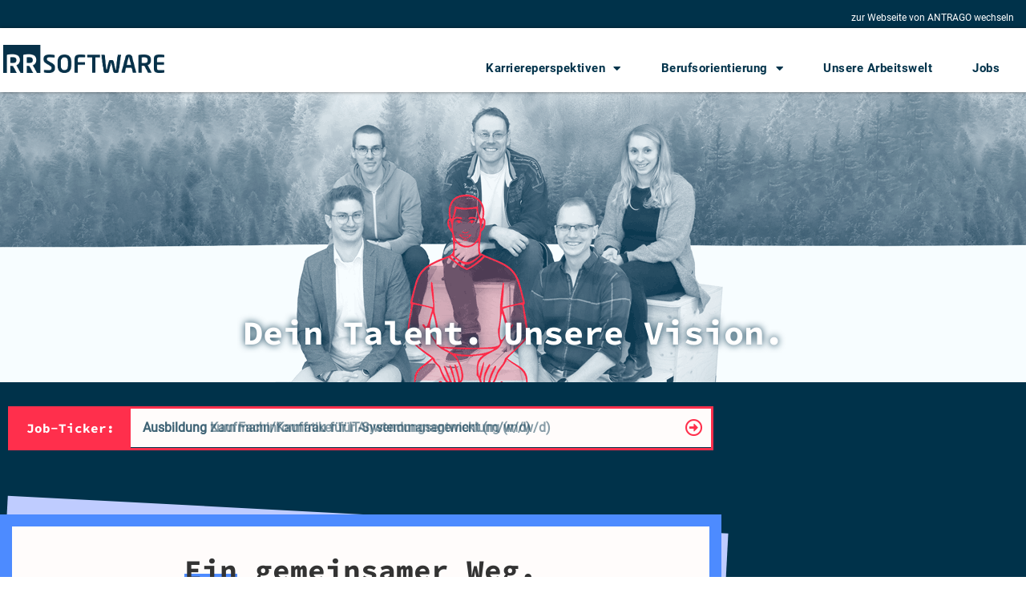

--- FILE ---
content_type: text/css; charset=utf-8
request_url: https://www.antrago.de/wp-content/plugins/personio-integration/css/forms.css?ver=4.5.9
body_size: -13
content:
.personio-application-form, body .entry-content .personio-application-form {
    margin-top: 1em;
}

.personio-application-form > div {
    margin-bottom: 1em;
}

.personio-application-form div:not(.privacy) label {
    display: block;
}

.personio-application-form input[type="file"] {
    max-width: 100%;
}

.personio-application-form .personio_postcodes, .personio-application-form .personio_citys {
    position: absolute;
    top: -10000px;
    z-index: 3;
}

.personio-application-form-wrapper.personio-application-form-wrapper-hidden { display: none }

.personio-application-hint {
    margin-bottom: 1em !important;
}

.personio-application-hint > p { padding: 1em }

.personio-application-field-hint > p { padding: 0.4em }

.personio-application-hint.error > p, .personio-application-field-hint.error > p {
    background-color: #ff4040;
    color: #fff;
    font-weight: 600;
}

.personio-application-hint.error > p a, .personio-application-field-hint.error > p a {
	color: #fff;
}

.personio-application-hint.success > p {
    background-color: #c1ffc1;
}

.personio-position-filter-linklist_without_categories legend {
    display: inline-block;
    margin: 0;
}

.personio-position-filter-linklist_without_categories ul {
    display: inline;
    margin: 0;
    padding: 0;
}

.personio-position-filter-linklist_without_categories li {
    list-style: none;
    display: inline-block;
    margin: 0 1em 0 0;
}


--- FILE ---
content_type: text/css; charset=utf-8
request_url: https://www.antrago.de/wp-content/plugins/personio-integration/css/elementor.css?ver=4.5.9
body_size: -51
content:
body .personio-hide-reset .personio-position-filter-reset { display: none }
body .personio-hide-submit button { display: none }
body .personio-hide-title legend { display: none }

.personio-integration-archive-table {
	display: table;
	margin: 0 auto;
	padding: 0;
}

.personio-integration-archive-table li {
	border-spacing: 0.2em;
	display: table-row;
	list-style: none
}

.personio-integration-archive-table li > * {
	display: table-cell;
	padding-right: 0.8em;
	vertical-align: top;
}

.personio-integration-archive-table li .entry-title {
	font-size: var(--global--font-size-base);
}

.personio-integration-archive-tile {
	display: grid;
	margin: 0 auto;
	padding: 0;
	grid-template-rows: auto 1fr;
	grid-template-columns: 33% 33% 33%;
	align-items: start;
	place-content: baseline;
}

.personio-integration-archive-tile li { list-style: none }

.personio-integration-archive-accordion {
	padding: 0;
}

.personio-integration-archive-accordion li {
	list-style: none;
}

.personio-integration-archive-accordion li article > div {
	display: none;
	margin: 0;
}

.personio-integration-archive-accordion li article:hover > header + div {
	display: block;
}

.personio-position-filter-linklist button, .personio-position-filter-select button { display: inline-block }


--- FILE ---
content_type: text/css; charset=utf-8
request_url: https://www.antrago.de/wp-content/uploads/elementor/css/post-40471.css?ver=1769590513
body_size: -318
content:
.elementor-widget-image .widget-image-caption{color:var( --e-global-color-text );font-family:var( --e-global-typography-text-font-family ), Tahoma, Roboto, Sans-serif;}

--- FILE ---
content_type: text/css; charset=utf-8
request_url: https://www.antrago.de/wp-content/uploads/elementor/css/post-14.css?ver=1769590504
body_size: 1206
content:
.elementor-kit-14{--e-global-color-primary:#00B5E2;--e-global-color-secondary:#005D72;--e-global-color-text:#868686;--e-global-color-accent:#C1DA9A;--e-global-color-69b2bf6a:#000;--e-global-color-5c7d4e5e:#FFF;--e-global-color-2549fca:#BFBFBF;--e-global-color-1c955e2:#A9DBF2;--e-global-color-dd6ad9c:#F2E500;--e-global-color-d0453e2:#F9F19A;--e-global-color-2148ea5:#73B62B;--e-global-color-87d85ee:#C1DA9A;--e-global-color-beea623:#AAB928;--e-global-color-ab0f812:#77811C;--e-global-color-271a0e6:#FE7A00;--e-global-color-eca85ec:#B15500;--e-global-color-47389f1:#28AA8C;--e-global-color-89813a4:#1C7762;--e-global-color-00fea99:#A82D6B;--e-global-color-b141de7:#751F4B;--e-global-color-6b9bf1b:#EA5358;--e-global-color-381a07c:#A03B3C;--e-global-color-57e8c9a:#E7E7E7;--e-global-color-497f376:#B3B2B2;--e-global-color-986e1e4:#222136;--e-global-color-f8b6fee:#67D0D8;--e-global-color-fb6e82b:#00324A;--e-global-color-0e845ab:#BFCCFF;--e-global-color-cfd41f4:#4D8BFF;--e-global-color-98e3ebc:#FF2F4C;--e-global-color-be41ace:#F2EDE4;--e-global-color-b43b66e:#333333;--e-global-color-80ec667:#FFFCFB;--e-global-typography-primary-font-family:"RobotoBoldAtTheAntragoServer";--e-global-typography-secondary-font-family:"RobotoRegularAtTheAntragoServer";--e-global-typography-text-font-family:"RobotoRegularAtTheAntragoServer";--e-global-typography-accent-font-family:"RobotoRegularAtTheAntragoServer";--e-global-typography-accent-font-weight:bold;--e-global-typography-f01c5e7-font-family:"ShadowsIntoLightTwoAtTheAntragoServer";--e-global-typography-f01c5e7-font-size:18px;--e-global-typography-f01c5e7-font-weight:100;--e-global-typography-f01c5e7-font-style:normal;--e-global-typography-f01c5e7-text-decoration:none;--e-global-typography-f01c5e7-line-height:1.5em;--e-global-typography-f01c5e7-letter-spacing:1.4px;--e-global-typography-d696c54-font-family:"RobotoMediumAtTheAntragoServer";--e-global-typography-d696c54-font-size:20px;--e-global-typography-d696c54-line-height:1.5em;--e-global-typography-5b85727-font-family:"Neo Sans";--e-global-typography-fd83143-font-family:"Neo Sans";--e-global-typography-9483edc-font-family:"RobotoRegularAtTheAntragoServer";--e-global-typography-9483edc-font-size:17px;--e-global-typography-d6a0814-font-family:"RobotoRegularAtTheAntragoServer";--e-global-typography-d6a0814-font-size:17px;}.elementor-kit-14 button,.elementor-kit-14 input[type="button"],.elementor-kit-14 input[type="submit"],.elementor-kit-14 .elementor-button{background-color:var( --e-global-color-primary );color:var( --e-global-color-5c7d4e5e );border-radius:3px 3px 3px 3px;}.elementor-kit-14 button:hover,.elementor-kit-14 button:focus,.elementor-kit-14 input[type="button"]:hover,.elementor-kit-14 input[type="button"]:focus,.elementor-kit-14 input[type="submit"]:hover,.elementor-kit-14 input[type="submit"]:focus,.elementor-kit-14 .elementor-button:hover,.elementor-kit-14 .elementor-button:focus{background-color:var( --e-global-color-secondary );color:var( --e-global-color-5c7d4e5e );}.elementor-kit-14 e-page-transition{background-color:#FFBC7D;}.elementor-kit-14 a{color:var( --e-global-color-primary );}.elementor-kit-14 h1{font-size:36px;}.elementor-section.elementor-section-boxed > .elementor-container{max-width:1380px;}.e-con{--container-max-width:1380px;}.elementor-widget:not(:last-child){margin-block-end:20px;}.elementor-element{--widgets-spacing:20px 20px;--widgets-spacing-row:20px;--widgets-spacing-column:20px;}{}h1.entry-title{display:var(--page-title-display);}@media(max-width:1024px){.elementor-kit-14 h1{font-size:30px;}.elementor-kit-14 h2{font-size:26px;}.elementor-section.elementor-section-boxed > .elementor-container{max-width:1024px;}.e-con{--container-max-width:1024px;}}@media(max-width:767px){.elementor-kit-14 h1{font-size:24px;}.elementor-kit-14 h2{font-size:22px;}.elementor-section.elementor-section-boxed > .elementor-container{max-width:767px;}.e-con{--container-max-width:767px;}}/* Start custom CSS *//* Eigenes CSS übernommen aus Astra Customizer */

/* Corporate Design
 Farben */

body{
	/* Hack */
}

:root
{
  --col-primaerblau: #00b5e2;
  --col-sekundaerblau: #a9dbf2;
  --col-logo-hellblau: #f2e500;
  --col-logo-gelb: #f9f19a;
  --col-logo-gruen: #73b62b;
  --col-logo-hellgruen: #c1da9a;
  --col-seminar: #aab928;
  --col-seminar-a: #77811c;
  --col-berufsbildung: #fe7a00;
  --col-berufsbildung-a: #b15500;
  --col-campus: #28aa8c;
  --col-campus-a: #1c7762;
  --col-kompetenz: #a82d6b;
  --col-kompetenz-a: #751f4b;
  --col-schulung: #ea5358;
  --col-schulung-a: #a03b3c;
  --col-grau: #868686;
}


.hintergrund-primaerblau
{
	background-color:var(--col-primaerblau);
}

.text-schwarz
{
    color:var(--e-global-color-black);
}


/* Eigenes CSS */

.BorlabsCookie
{
    font-family: "RobotoRegularAtTheAntragoServer"; 
}
._brlbs-btn-cookie-preference
{
    font-family: "RobotoRegularAtTheAntragoServer"!important; 
}
.rr-std-btn
 {
    padding-top:14px;
    padding-bottom:14px;
    border-radius:3px!important;
 }
.rr-bgcol-seminar-imp
{
    background-color: var(--col-seminar-a)!important;
}
.rr-bgcol-seminar-imp:hover
{
    background-color: var(--col-seminar)!important;
}
.rr-bgcol-berufsbildung-imp
{
    background-color: var(--col-berufsbildung-a)!important;
}
.rr-bgcol-berufsbildung-imp:hover
{
    background-color: var(--col-berufsbildung)!important;
}
.rr-bgcol-campus-imp
{
    background-color: var(--col-campus-a)!important;
}
.rr-bgcol-campus-imp:hover
{
    background-color: var(--col-campus)!important;
}
.rr-bgcol-kompetenz-imp
{
    background-color: var(--col-kompetenz-a)!important;
}
.rr-bgcol-kompetenz-imp:hover
{
    background-color: var(--col-kompetenz)!important;
}

.rr-col-text
{
    color:var(--col-grau);
}

.rr-weiterlesenbutton
{
    font-style:normal;
}

/* Datenschutz Link in Formularen */
.datenschutz-link
{
    color:#ffffff!important;
    text-decoration: underline!important;
}/* End custom CSS */

--- FILE ---
content_type: text/css; charset=utf-8
request_url: https://www.antrago.de/wp-content/uploads/elementor/css/post-5611.css?ver=1769592163
body_size: 4315
content:
.elementor-5611 .elementor-element.elementor-element-b606f69:not(.elementor-motion-effects-element-type-background), .elementor-5611 .elementor-element.elementor-element-b606f69 > .elementor-motion-effects-container > .elementor-motion-effects-layer{background-image:url("https://www.antrago.de/wp-content/uploads/Header_Karriere.png");background-position:top center;background-repeat:no-repeat;background-size:cover;}.elementor-5611 .elementor-element.elementor-element-b606f69 > .elementor-container{max-width:1380px;min-height:362px;}.elementor-5611 .elementor-element.elementor-element-b606f69{transition:background 0.3s, border 0.3s, border-radius 0.3s, box-shadow 0.3s;margin-top:15px;margin-bottom:0px;padding:0px 0px 0px 0px;}.elementor-5611 .elementor-element.elementor-element-b606f69 > .elementor-background-overlay{transition:background 0.3s, border-radius 0.3s, opacity 0.3s;}.elementor-bc-flex-widget .elementor-5611 .elementor-element.elementor-element-a9f11bb.elementor-column .elementor-widget-wrap{align-items:flex-end;}.elementor-5611 .elementor-element.elementor-element-a9f11bb.elementor-column.elementor-element[data-element_type="column"] > .elementor-widget-wrap.elementor-element-populated{align-content:flex-end;align-items:flex-end;}.elementor-widget-heading .elementor-heading-title{font-family:var( --e-global-typography-primary-font-family ), Tahoma, Roboto, Sans-serif;color:var( --e-global-color-primary );}.elementor-5611 .elementor-element.elementor-element-8ca94b2 > .elementor-widget-container{margin:0px 0px 25px 0px;}.elementor-5611 .elementor-element.elementor-element-8ca94b2{text-align:center;}.elementor-5611 .elementor-element.elementor-element-8ca94b2 .elementor-heading-title{font-family:"Source Code Pro", Tahoma, Roboto, Sans-serif;font-size:42px;font-weight:700;-webkit-text-stroke-width:0px;stroke-width:0px;-webkit-text-stroke-color:#000;stroke:#000;text-shadow:0px 0px 10px #00324A;color:var( --e-global-color-5c7d4e5e );}.elementor-5611 .elementor-element.elementor-element-5c24396:not(.elementor-motion-effects-element-type-background), .elementor-5611 .elementor-element.elementor-element-5c24396 > .elementor-motion-effects-container > .elementor-motion-effects-layer{background-color:var( --e-global-color-fb6e82b );}.elementor-5611 .elementor-element.elementor-element-5c24396 > .elementor-container{max-width:900px;}.elementor-5611 .elementor-element.elementor-element-5c24396{transition:background 0.3s, border 0.3s, border-radius 0.3s, box-shadow 0.3s;}.elementor-5611 .elementor-element.elementor-element-5c24396 > .elementor-background-overlay{transition:background 0.3s, border-radius 0.3s, opacity 0.3s;}.elementor-5611 .elementor-element.elementor-element-ceb749e.elementor-column > .elementor-widget-wrap{justify-content:center;}.elementor-5611 .elementor-element.elementor-element-ceb749e > .elementor-element-populated{margin:0% 0% 0% 0%;--e-column-margin-right:0%;--e-column-margin-left:0%;}.elementor-5611 .elementor-element.elementor-element-9dcb965{width:var( --container-widget-width, 100% );max-width:100%;--container-widget-width:100%;--container-widget-flex-grow:0;}.elementor-5611 .elementor-element.elementor-element-9dcb965 > .elementor-widget-container{margin:20px 0px 020px 0px;border-style:solid;border-width:3px 3px 3px 3px;border-color:var( --e-global-color-98e3ebc );}.elementor-5611 .elementor-element.elementor-element-9dcb965 .eael-ticker-wrap .eael-ticker{background-color:var( --e-global-color-80ec667 );border-radius:0px 0px 0px 0px;}.elementor-5611 .elementor-element.elementor-element-9dcb965 .eael-ticker-wrap .eael-ticker .ticker-content a{color:var( --e-global-color-fb6e82b );font-size:16px;font-weight:700;}.elementor-5611 .elementor-element.elementor-element-9dcb965 .eael-ticker-wrap .eael-ticker .ticker-content a:hover{color:var( --e-global-color-98e3ebc );}.elementor-5611 .elementor-element.elementor-element-9dcb965 .eael-ticker-wrap .eael-ticker .ticker-content{padding:10px 15px 10px 15px;}.elementor-5611 .elementor-element.elementor-element-9dcb965 .eael-ticker-wrap .ticker-badge{background-color:var( --e-global-color-98e3ebc );padding:12px 20px 12px 20px;margin:-0.5px 0px 0px 0px;border-radius:0px 0px 0px 0px;}.elementor-5611 .elementor-element.elementor-element-9dcb965 .eael-ticker-wrap .ticker-badge span{color:var( --e-global-color-5c7d4e5e );font-family:"Source Code Pro", Tahoma, Roboto, Sans-serif;font-size:16px;font-weight:700;}.elementor-5611 .elementor-element.elementor-element-9dcb965 .eael-ticker .swiper-button-next, .elementor-5611 .elementor-element.elementor-element-9dcb965 .eael-ticker .swiper-button-prev{font-size:22px;color:var( --e-global-color-98e3ebc );padding:0px 15px 0px 0px;}.elementor-5611 .elementor-element.elementor-element-9dcb965 .eael-ticker .swiper-button-next img, .elementor-5611 .elementor-element.elementor-element-9dcb965 .eael-ticker .swiper-button-prev img{width:22px;height:22px;}.elementor-5611 .elementor-element.elementor-element-9dcb965 .eael-ticker .swiper-button-next svg, .elementor-5611 .elementor-element.elementor-element-9dcb965 .eael-ticker .swiper-button-prev svg{width:22px;height:22px;line-height:22px;fill:var( --e-global-color-98e3ebc );}.elementor-5611 .elementor-element.elementor-element-9dcb965 .eael-ticker .swiper-button-prev{right:0px;}.elementor-5611 .elementor-element.elementor-element-9dcb965 .eael-ticker .swiper-button-next{right:0px;}.elementor-5611 .elementor-element.elementor-element-89da526{--spacer-size:50px;}.elementor-5611 .elementor-element.elementor-element-25d42be > .elementor-container > .elementor-column > .elementor-widget-wrap{align-content:center;align-items:center;}.elementor-5611 .elementor-element.elementor-element-25d42be:not(.elementor-motion-effects-element-type-background), .elementor-5611 .elementor-element.elementor-element-25d42be > .elementor-motion-effects-container > .elementor-motion-effects-layer{background-color:var( --e-global-color-fb6e82b );}.elementor-5611 .elementor-element.elementor-element-25d42be > .elementor-container{max-width:900px;}.elementor-5611 .elementor-element.elementor-element-25d42be > .elementor-background-overlay{opacity:0.5;transition:background 0.3s, border-radius 0.3s, opacity 0.3s;}.elementor-5611 .elementor-element.elementor-element-25d42be{border-style:none;box-shadow:25px 4px 10px -20px rgba(0,0,0,0.5);transition:background 0.3s, border 0.3s, border-radius 0.3s, box-shadow 0.3s;}.elementor-5611 .elementor-element.elementor-element-25d42be, .elementor-5611 .elementor-element.elementor-element-25d42be > .elementor-background-overlay{border-radius:0px 0px 0px 0px;}.elementor-5611 .elementor-element.elementor-element-cb19e56:not(.elementor-motion-effects-element-type-background) > .elementor-widget-wrap, .elementor-5611 .elementor-element.elementor-element-cb19e56 > .elementor-widget-wrap > .elementor-motion-effects-container > .elementor-motion-effects-layer{background-color:#FFFCFB;}.elementor-bc-flex-widget .elementor-5611 .elementor-element.elementor-element-cb19e56.elementor-column .elementor-widget-wrap{align-items:center;}.elementor-5611 .elementor-element.elementor-element-cb19e56.elementor-column.elementor-element[data-element_type="column"] > .elementor-widget-wrap.elementor-element-populated{align-content:center;align-items:center;}.elementor-5611 .elementor-element.elementor-element-cb19e56 > .elementor-widget-wrap > .elementor-widget:not(.elementor-widget__width-auto):not(.elementor-widget__width-initial):not(:last-child):not(.elementor-absolute){margin-block-end:20px;}.elementor-5611 .elementor-element.elementor-element-cb19e56 > .elementor-element-populated{border-style:solid;border-width:15px 15px 15px 15px;border-color:var( --e-global-color-cfd41f4 );transition:background 0.3s, border 0.3s, border-radius 0.3s, box-shadow 0.3s;margin:0px 0px 0px 0px;--e-column-margin-right:0px;--e-column-margin-left:0px;padding:20px 20px 20px 20px;}.elementor-5611 .elementor-element.elementor-element-cb19e56 > .elementor-element-populated > .elementor-background-overlay{transition:background 0.3s, border-radius 0.3s, opacity 0.3s;}.elementor-5611 .elementor-element.elementor-element-ee21100 > .elementor-widget-container{margin:0px 0px 25px 0px;}.elementor-5611 .elementor-element.elementor-element-ee21100{text-align:center;}.elementor-5611 .elementor-element.elementor-element-ee21100 .elementor-heading-title{font-family:"Source Code Pro", Tahoma, Roboto, Sans-serif;font-size:36px;font-weight:700;color:var( --e-global-color-b43b66e );}.elementor-widget-text-editor{font-family:var( --e-global-typography-text-font-family ), Tahoma, Roboto, Sans-serif;color:var( --e-global-color-text );}.elementor-widget-text-editor.elementor-drop-cap-view-stacked .elementor-drop-cap{background-color:var( --e-global-color-primary );}.elementor-widget-text-editor.elementor-drop-cap-view-framed .elementor-drop-cap, .elementor-widget-text-editor.elementor-drop-cap-view-default .elementor-drop-cap{color:var( --e-global-color-primary );border-color:var( --e-global-color-primary );}.elementor-5611 .elementor-element.elementor-element-cc4c09d > .elementor-widget-container{padding:0px 0px 0px 0px;}.elementor-5611 .elementor-element.elementor-element-cc4c09d{text-align:center;font-family:"RobotoRegularAtTheAntragoServer", Tahoma, Roboto, Sans-serif;font-size:16px;color:var( --e-global-color-b43b66e );}.elementor-widget-button .elementor-button{background-color:var( --e-global-color-accent );font-family:var( --e-global-typography-accent-font-family ), Tahoma, Roboto, Sans-serif;font-weight:var( --e-global-typography-accent-font-weight );}.elementor-5611 .elementor-element.elementor-element-e5b57b8 .elementor-button{background-color:var( --e-global-color-98e3ebc );font-family:"RobotoRegularAtTheAntragoServer", Tahoma, Roboto, Sans-serif;font-weight:bold;border-radius:0px 0px 0px 0px;padding:15px 25px 15px 25px;}.elementor-5611 .elementor-element.elementor-element-e5b57b8 .elementor-button:hover, .elementor-5611 .elementor-element.elementor-element-e5b57b8 .elementor-button:focus{background-color:var( --e-global-color-fb6e82b );}.elementor-5611 .elementor-element.elementor-element-e5b57b8 > .elementor-widget-container{margin:-0px -0px -0px -0px;}.elementor-5611 .elementor-element.elementor-element-14bf073:not(.elementor-motion-effects-element-type-background), .elementor-5611 .elementor-element.elementor-element-14bf073 > .elementor-motion-effects-container > .elementor-motion-effects-layer{background-color:var( --e-global-color-fb6e82b );}.elementor-5611 .elementor-element.elementor-element-14bf073{transition:background 0.3s, border 0.3s, border-radius 0.3s, box-shadow 0.3s;}.elementor-5611 .elementor-element.elementor-element-14bf073 > .elementor-background-overlay{transition:background 0.3s, border-radius 0.3s, opacity 0.3s;}.elementor-5611 .elementor-element.elementor-element-a05fba3{--spacer-size:50px;}.elementor-5611 .elementor-element.elementor-element-81a9f8f:not(.elementor-motion-effects-element-type-background), .elementor-5611 .elementor-element.elementor-element-81a9f8f > .elementor-motion-effects-container > .elementor-motion-effects-layer{background-color:var( --e-global-color-fb6e82b );}.elementor-5611 .elementor-element.elementor-element-81a9f8f > .elementor-container{max-width:900px;min-height:350px;}.elementor-5611 .elementor-element.elementor-element-81a9f8f > .elementor-background-overlay{opacity:0.6;transition:background 0.3s, border-radius 0.3s, opacity 0.3s;}.elementor-5611 .elementor-element.elementor-element-81a9f8f{transition:background 0.3s, border 0.3s, border-radius 0.3s, box-shadow 0.3s;}.elementor-bc-flex-widget .elementor-5611 .elementor-element.elementor-element-2fa023e.elementor-column .elementor-widget-wrap{align-items:center;}.elementor-5611 .elementor-element.elementor-element-2fa023e.elementor-column.elementor-element[data-element_type="column"] > .elementor-widget-wrap.elementor-element-populated{align-content:center;align-items:center;}.elementor-5611 .elementor-element.elementor-element-2fa023e.elementor-column > .elementor-widget-wrap{justify-content:center;}.elementor-5611 .elementor-element.elementor-element-2fa023e > .elementor-element-populated, .elementor-5611 .elementor-element.elementor-element-2fa023e > .elementor-element-populated > .elementor-background-overlay, .elementor-5611 .elementor-element.elementor-element-2fa023e > .elementor-background-slideshow{border-radius:50% 50% 50% 50%;}.elementor-5611 .elementor-element.elementor-element-2fa023e > .elementor-element-populated{transition:background 0.3s, border 0.3s, border-radius 0.3s, box-shadow 0.3s;}.elementor-5611 .elementor-element.elementor-element-2fa023e > .elementor-element-populated > .elementor-background-overlay{transition:background 0.3s, border-radius 0.3s, opacity 0.3s;}.elementor-widget-lottie{--caption-color:var( --e-global-color-text );}.elementor-widget-lottie .e-lottie__caption{font-family:var( --e-global-typography-text-font-family ), Tahoma, Roboto, Sans-serif;}.elementor-5611 .elementor-element.elementor-element-0be5054{width:var( --container-widget-width, 75% );max-width:75%;--container-widget-width:75%;--container-widget-flex-grow:0;--lottie-container-width:100%;}.elementor-5611 .elementor-element.elementor-element-0be5054 > .elementor-widget-container{background-image:url("https://www.antrago.de/wp-content/uploads/Nordstern_Kreis_Hintergrundfarbe.png");margin:0px 0px 0px 0px;padding:0px 0px 0px 0px;background-position:center center;background-repeat:no-repeat;background-size:contain;}.elementor-bc-flex-widget .elementor-5611 .elementor-element.elementor-element-cf2ee3d.elementor-column .elementor-widget-wrap{align-items:center;}.elementor-5611 .elementor-element.elementor-element-cf2ee3d.elementor-column.elementor-element[data-element_type="column"] > .elementor-widget-wrap.elementor-element-populated{align-content:center;align-items:center;}.elementor-5611 .elementor-element.elementor-element-cf2ee3d > .elementor-element-populated{border-style:none;}.elementor-5611 .elementor-element.elementor-element-cf2ee3d > .elementor-element-populated, .elementor-5611 .elementor-element.elementor-element-cf2ee3d > .elementor-element-populated > .elementor-background-overlay, .elementor-5611 .elementor-element.elementor-element-cf2ee3d > .elementor-background-slideshow{border-radius:100% 100% 100% 100%;}.elementor-5611 .elementor-element.elementor-element-fd84347 > .elementor-widget-container{margin:50px 0px 0px 0px;}.elementor-5611 .elementor-element.elementor-element-fd84347{text-align:start;}.elementor-5611 .elementor-element.elementor-element-fd84347 .elementor-heading-title{font-family:"Source Code Pro", Tahoma, Roboto, Sans-serif;font-size:24px;font-weight:700;color:var( --e-global-color-be41ace );}.elementor-5611 .elementor-element.elementor-element-2b759c3{width:var( --container-widget-width, 100% );max-width:100%;--container-widget-width:100%;--container-widget-flex-grow:0;text-align:start;font-family:"RobotoRegularAtTheAntragoServer", Tahoma, Roboto, Sans-serif;font-size:16px;color:var( --e-global-color-be41ace );}.elementor-5611 .elementor-element.elementor-element-2b759c3 > .elementor-widget-container{margin:0px 0px 50px 0px;}.elementor-5611 .elementor-element.elementor-element-b9a2dcb:not(.elementor-motion-effects-element-type-background), .elementor-5611 .elementor-element.elementor-element-b9a2dcb > .elementor-motion-effects-container > .elementor-motion-effects-layer{background-color:var( --e-global-color-fb6e82b );}.elementor-5611 .elementor-element.elementor-element-b9a2dcb{transition:background 0.3s, border 0.3s, border-radius 0.3s, box-shadow 0.3s;}.elementor-5611 .elementor-element.elementor-element-b9a2dcb > .elementor-background-overlay{transition:background 0.3s, border-radius 0.3s, opacity 0.3s;}.elementor-5611 .elementor-element.elementor-element-0882837{--spacer-size:50px;}.elementor-5611 .elementor-element.elementor-element-8b6db8f:not(.elementor-motion-effects-element-type-background), .elementor-5611 .elementor-element.elementor-element-8b6db8f > .elementor-motion-effects-container > .elementor-motion-effects-layer{background-color:var( --e-global-color-fb6e82b );}.elementor-5611 .elementor-element.elementor-element-8b6db8f > .elementor-container{max-width:900px;}.elementor-5611 .elementor-element.elementor-element-8b6db8f{transition:background 0.3s, border 0.3s, border-radius 0.3s, box-shadow 0.3s;}.elementor-5611 .elementor-element.elementor-element-8b6db8f > .elementor-background-overlay{transition:background 0.3s, border-radius 0.3s, opacity 0.3s;}.elementor-5611 .elementor-element.elementor-element-23554aa:not(.elementor-motion-effects-element-type-background) > .elementor-widget-wrap, .elementor-5611 .elementor-element.elementor-element-23554aa > .elementor-widget-wrap > .elementor-motion-effects-container > .elementor-motion-effects-layer{background-color:var( --e-global-color-80ec667 );}.elementor-bc-flex-widget .elementor-5611 .elementor-element.elementor-element-23554aa.elementor-column .elementor-widget-wrap{align-items:center;}.elementor-5611 .elementor-element.elementor-element-23554aa.elementor-column.elementor-element[data-element_type="column"] > .elementor-widget-wrap.elementor-element-populated{align-content:center;align-items:center;}.elementor-5611 .elementor-element.elementor-element-23554aa > .elementor-element-populated{border-style:solid;border-width:15px 15px 15px 15px;border-color:var( --e-global-color-0e845ab );transition:background 0.3s, border 0.3s, border-radius 0.3s, box-shadow 0.3s;margin:0px 0px 0px 0px;--e-column-margin-right:0px;--e-column-margin-left:0px;padding:20px 20px 20px 20px;}.elementor-5611 .elementor-element.elementor-element-23554aa > .elementor-element-populated > .elementor-background-overlay{transition:background 0.3s, border-radius 0.3s, opacity 0.3s;}.elementor-5611 .elementor-element.elementor-element-5a1cd7e > .elementor-widget-container{margin:50px 0px 0px 0px;}.elementor-5611 .elementor-element.elementor-element-5a1cd7e{text-align:center;}.elementor-5611 .elementor-element.elementor-element-5a1cd7e .elementor-heading-title{font-family:"Source Code Pro", Tahoma, Roboto, Sans-serif;font-size:24px;font-weight:700;color:var( --e-global-color-b43b66e );}.elementor-5611 .elementor-element.elementor-element-fb88070{width:var( --container-widget-width, 100% );max-width:100%;--container-widget-width:100%;--container-widget-flex-grow:0;text-align:center;font-family:"RobotoRegularAtTheAntragoServer", Tahoma, Roboto, Sans-serif;font-size:16px;color:var( --e-global-color-b43b66e );}.elementor-5611 .elementor-element.elementor-element-fb88070 > .elementor-widget-container{margin:0px 0px 50px 0px;padding:0px 0px 0px 0px;}.elementor-5611 .elementor-element.elementor-element-c8a695d:not(.elementor-motion-effects-element-type-background), .elementor-5611 .elementor-element.elementor-element-c8a695d > .elementor-motion-effects-container > .elementor-motion-effects-layer{background-color:var( --e-global-color-fb6e82b );}.elementor-5611 .elementor-element.elementor-element-c8a695d{transition:background 0.3s, border 0.3s, border-radius 0.3s, box-shadow 0.3s;}.elementor-5611 .elementor-element.elementor-element-c8a695d > .elementor-background-overlay{transition:background 0.3s, border-radius 0.3s, opacity 0.3s;}.elementor-5611 .elementor-element.elementor-element-ae75a3d{--spacer-size:50px;}.elementor-5611 .elementor-element.elementor-element-b215719 > .elementor-container > .elementor-column > .elementor-widget-wrap{align-content:center;align-items:center;}.elementor-5611 .elementor-element.elementor-element-b215719:not(.elementor-motion-effects-element-type-background), .elementor-5611 .elementor-element.elementor-element-b215719 > .elementor-motion-effects-container > .elementor-motion-effects-layer{background-color:var( --e-global-color-fb6e82b );}.elementor-5611 .elementor-element.elementor-element-b215719 > .elementor-container{max-width:900px;min-height:350px;}.elementor-5611 .elementor-element.elementor-element-b215719{transition:background 0.3s, border 0.3s, border-radius 0.3s, box-shadow 0.3s;}.elementor-5611 .elementor-element.elementor-element-b215719 > .elementor-background-overlay{transition:background 0.3s, border-radius 0.3s, opacity 0.3s;}.elementor-bc-flex-widget .elementor-5611 .elementor-element.elementor-element-aab1139.elementor-column .elementor-widget-wrap{align-items:flex-end;}.elementor-5611 .elementor-element.elementor-element-aab1139.elementor-column.elementor-element[data-element_type="column"] > .elementor-widget-wrap.elementor-element-populated{align-content:flex-end;align-items:flex-end;}.elementor-5611 .elementor-element.elementor-element-09ccee2 > .elementor-widget-container{margin:50px 0px 0px 0px;}.elementor-5611 .elementor-element.elementor-element-09ccee2 .elementor-heading-title{font-family:"Source Code Pro", Tahoma, Roboto, Sans-serif;font-size:24px;font-weight:700;color:var( --e-global-color-be41ace );}.elementor-5611 .elementor-element.elementor-element-efeec49{width:var( --container-widget-width, 100% );max-width:100%;--container-widget-width:100%;--container-widget-flex-grow:0;text-align:start;font-family:"RobotoRegularAtTheAntragoServer", Tahoma, Roboto, Sans-serif;font-size:16px;color:var( --e-global-color-be41ace );}.elementor-5611 .elementor-element.elementor-element-efeec49 > .elementor-widget-container{margin:0px 0px 50px 0px;}.elementor-bc-flex-widget .elementor-5611 .elementor-element.elementor-element-279f8d8.elementor-column .elementor-widget-wrap{align-items:center;}.elementor-5611 .elementor-element.elementor-element-279f8d8.elementor-column.elementor-element[data-element_type="column"] > .elementor-widget-wrap.elementor-element-populated{align-content:center;align-items:center;}.elementor-widget-image .widget-image-caption{color:var( --e-global-color-text );font-family:var( --e-global-typography-text-font-family ), Tahoma, Roboto, Sans-serif;}.elementor-5611 .elementor-element.elementor-element-a437aad{width:var( --container-widget-width, 100% );max-width:100%;--container-widget-width:100%;--container-widget-flex-grow:0;}.elementor-5611 .elementor-element.elementor-element-a437aad > .elementor-widget-container{border-radius:0px 0px 0px 0px;}.elementor-5611 .elementor-element.elementor-element-a437aad img{width:80%;max-width:100%;height:100%;}.elementor-5611 .elementor-element.elementor-element-2e2777b:not(.elementor-motion-effects-element-type-background), .elementor-5611 .elementor-element.elementor-element-2e2777b > .elementor-motion-effects-container > .elementor-motion-effects-layer{background-color:var( --e-global-color-fb6e82b );}.elementor-5611 .elementor-element.elementor-element-2e2777b{transition:background 0.3s, border 0.3s, border-radius 0.3s, box-shadow 0.3s;}.elementor-5611 .elementor-element.elementor-element-2e2777b > .elementor-background-overlay{transition:background 0.3s, border-radius 0.3s, opacity 0.3s;}.elementor-5611 .elementor-element.elementor-element-8266bb6{--spacer-size:50px;}.elementor-5611 .elementor-element.elementor-element-688e167:not(.elementor-motion-effects-element-type-background), .elementor-5611 .elementor-element.elementor-element-688e167 > .elementor-motion-effects-container > .elementor-motion-effects-layer{background-color:var( --e-global-color-0e845ab );}.elementor-5611 .elementor-element.elementor-element-688e167 > .elementor-container{max-width:900px;min-height:0px;}.elementor-5611 .elementor-element.elementor-element-688e167{transition:background 0.3s, border 0.3s, border-radius 0.3s, box-shadow 0.3s;}.elementor-5611 .elementor-element.elementor-element-688e167 > .elementor-background-overlay{transition:background 0.3s, border-radius 0.3s, opacity 0.3s;}.elementor-5611 .elementor-element.elementor-element-1e248b4 > .elementor-widget-wrap > .elementor-widget:not(.elementor-widget__width-auto):not(.elementor-widget__width-initial):not(:last-child):not(.elementor-absolute){margin-block-end:20px;}.elementor-5611 .elementor-element.elementor-element-1e248b4 > .elementor-element-populated{margin:0% 0% 0% 0%;--e-column-margin-right:0%;--e-column-margin-left:0%;}.elementor-5611 .elementor-element.elementor-element-07aba8e > .elementor-widget-container{margin:40px 0px 0px 0px;}.elementor-5611 .elementor-element.elementor-element-07aba8e{text-align:end;}.elementor-5611 .elementor-element.elementor-element-07aba8e .elementor-heading-title{font-family:"Source Code Pro", Tahoma, Roboto, Sans-serif;font-size:24px;font-weight:700;color:var( --e-global-color-b43b66e );}.elementor-5611 .elementor-element.elementor-element-bbc5ed4{width:var( --container-widget-width, 100% );max-width:100%;--container-widget-width:100%;--container-widget-flex-grow:0;text-align:end;font-family:"RobotoRegularAtTheAntragoServer", Tahoma, Roboto, Sans-serif;font-size:16px;color:var( --e-global-color-b43b66e );}.elementor-5611 .elementor-element.elementor-element-bbc5ed4 > .elementor-widget-container{margin:0px 0px 0px 0px;}.elementor-5611 .elementor-element.elementor-element-de2996d:not(.elementor-motion-effects-element-type-background), .elementor-5611 .elementor-element.elementor-element-de2996d > .elementor-motion-effects-container > .elementor-motion-effects-layer{background-color:var( --e-global-color-0e845ab );}.elementor-5611 .elementor-element.elementor-element-de2996d > .elementor-container{max-width:900px;}.elementor-5611 .elementor-element.elementor-element-de2996d{transition:background 0.3s, border 0.3s, border-radius 0.3s, box-shadow 0.3s;}.elementor-5611 .elementor-element.elementor-element-de2996d > .elementor-background-overlay{transition:background 0.3s, border-radius 0.3s, opacity 0.3s;}.elementor-bc-flex-widget .elementor-5611 .elementor-element.elementor-element-3d8bdfd.elementor-column .elementor-widget-wrap{align-items:flex-end;}.elementor-5611 .elementor-element.elementor-element-3d8bdfd.elementor-column.elementor-element[data-element_type="column"] > .elementor-widget-wrap.elementor-element-populated{align-content:flex-end;align-items:flex-end;}.elementor-5611 .elementor-element.elementor-element-3d8bdfd > .elementor-element-populated{margin:0px 0px 0px 0px;--e-column-margin-right:0px;--e-column-margin-left:0px;}.elementor-5611 .elementor-element.elementor-element-018977c{text-align:end;}.elementor-5611 .elementor-element.elementor-element-66e0708 .elementor-button{background-color:var( --e-global-color-5c7d4e5e );font-family:"Source Code Pro", Tahoma, Roboto, Sans-serif;font-size:20px;font-weight:700;fill:var( --e-global-color-b43b66e );color:var( --e-global-color-b43b66e );box-shadow:0px 0px 10px 0px rgba(0,0,0,0.5);border-style:solid;border-width:10px 0px 0px 0px;border-color:var( --e-global-color-cfd41f4 );border-radius:0px 0px 0px 0px;padding:15% 0% 15% 0%;}.elementor-5611 .elementor-element.elementor-element-66e0708 .elementor-button:hover, .elementor-5611 .elementor-element.elementor-element-66e0708 .elementor-button:focus{background-color:var( --e-global-color-5c7d4e5e );border-color:var( --e-global-color-98e3ebc );}.elementor-5611 .elementor-element.elementor-element-66e0708 .elementor-button .elementor-button-content-wrapper{justify-content:center;}.elementor-5611 .elementor-element.elementor-element-9466e69 .elementor-button{background-color:var( --e-global-color-5c7d4e5e );font-family:"Source Code Pro", Tahoma, Roboto, Sans-serif;font-size:20px;font-weight:700;fill:var( --e-global-color-b43b66e );color:var( --e-global-color-b43b66e );box-shadow:0px 0px 10px 0px rgba(0,0,0,0.5);border-style:solid;border-width:10px 0px 0px 0px;border-color:var( --e-global-color-cfd41f4 );border-radius:0px 0px 0px 0px;padding:15% 0% 15% 0%;}.elementor-5611 .elementor-element.elementor-element-9466e69 .elementor-button:hover, .elementor-5611 .elementor-element.elementor-element-9466e69 .elementor-button:focus{background-color:var( --e-global-color-5c7d4e5e );border-color:var( --e-global-color-98e3ebc );}.elementor-5611 .elementor-element.elementor-element-9466e69 .elementor-button .elementor-button-content-wrapper{justify-content:center;}.elementor-5611 .elementor-element.elementor-element-326f79f .elementor-button{background-color:var( --e-global-color-5c7d4e5e );font-family:"Source Code Pro", Tahoma, Roboto, Sans-serif;font-size:20px;font-weight:700;fill:var( --e-global-color-b43b66e );color:var( --e-global-color-b43b66e );box-shadow:0px 0px 10px 0px rgba(0,0,0,0.5);border-style:solid;border-width:10px 0px 0px 0px;border-color:var( --e-global-color-cfd41f4 );border-radius:0px 0px 0px 0px;padding:15% 0% 15% 0%;}.elementor-5611 .elementor-element.elementor-element-326f79f .elementor-button:hover, .elementor-5611 .elementor-element.elementor-element-326f79f .elementor-button:focus{background-color:var( --e-global-color-5c7d4e5e );border-color:var( --e-global-color-98e3ebc );}.elementor-5611 .elementor-element.elementor-element-326f79f .elementor-button .elementor-button-content-wrapper{justify-content:center;}.elementor-5611 .elementor-element.elementor-element-2fde984:not(.elementor-motion-effects-element-type-background), .elementor-5611 .elementor-element.elementor-element-2fde984 > .elementor-motion-effects-container > .elementor-motion-effects-layer{background-color:var( --e-global-color-0e845ab );}.elementor-5611 .elementor-element.elementor-element-2fde984{transition:background 0.3s, border 0.3s, border-radius 0.3s, box-shadow 0.3s;}.elementor-5611 .elementor-element.elementor-element-2fde984 > .elementor-background-overlay{transition:background 0.3s, border-radius 0.3s, opacity 0.3s;}.elementor-5611 .elementor-element.elementor-element-c8c570f{--spacer-size:40px;}.elementor-5611 .elementor-element.elementor-element-5c8d939:not(.elementor-motion-effects-element-type-background), .elementor-5611 .elementor-element.elementor-element-5c8d939 > .elementor-motion-effects-container > .elementor-motion-effects-layer{background-color:var( --e-global-color-fb6e82b );}.elementor-5611 .elementor-element.elementor-element-5c8d939{transition:background 0.3s, border 0.3s, border-radius 0.3s, box-shadow 0.3s;}.elementor-5611 .elementor-element.elementor-element-5c8d939 > .elementor-background-overlay{transition:background 0.3s, border-radius 0.3s, opacity 0.3s;}.elementor-5611 .elementor-element.elementor-element-612eb1a{--spacer-size:50px;}.elementor-5611 .elementor-element.elementor-element-3b13e20:not(.elementor-motion-effects-element-type-background), .elementor-5611 .elementor-element.elementor-element-3b13e20 > .elementor-motion-effects-container > .elementor-motion-effects-layer{background-color:var( --e-global-color-fb6e82b );}.elementor-5611 .elementor-element.elementor-element-3b13e20 > .elementor-container{max-width:900px;min-height:400px;}.elementor-5611 .elementor-element.elementor-element-3b13e20{transition:background 0.3s, border 0.3s, border-radius 0.3s, box-shadow 0.3s;}.elementor-5611 .elementor-element.elementor-element-3b13e20 > .elementor-background-overlay{transition:background 0.3s, border-radius 0.3s, opacity 0.3s;}.elementor-5611 .elementor-element.elementor-element-d456958{text-align:center;}.elementor-5611 .elementor-element.elementor-element-d456958 img{width:80%;border-radius:50% 50% 50% 50%;}.elementor-5611 .elementor-element.elementor-element-5d094e3 > .elementor-widget-container{margin:40px 0px 0px 0px;}.elementor-5611 .elementor-element.elementor-element-5d094e3 .elementor-heading-title{font-family:"Source Code Pro", Tahoma, Roboto, Sans-serif;font-size:24px;font-weight:700;color:var( --e-global-color-be41ace );}.elementor-5611 .elementor-element.elementor-element-ff1a126{width:var( --container-widget-width, 100% );max-width:100%;--container-widget-width:100%;--container-widget-flex-grow:0;text-align:start;font-family:"RobotoRegularAtTheAntragoServer", Tahoma, Roboto, Sans-serif;font-size:16px;color:var( --e-global-color-be41ace );}.elementor-5611 .elementor-element.elementor-element-ff1a126 > .elementor-widget-container{margin:0px 0px 50px 0px;}.elementor-5611 .elementor-element.elementor-element-3d7772a:not(.elementor-motion-effects-element-type-background), .elementor-5611 .elementor-element.elementor-element-3d7772a > .elementor-motion-effects-container > .elementor-motion-effects-layer{background-color:var( --e-global-color-fb6e82b );}.elementor-5611 .elementor-element.elementor-element-3d7772a{transition:background 0.3s, border 0.3s, border-radius 0.3s, box-shadow 0.3s;}.elementor-5611 .elementor-element.elementor-element-3d7772a > .elementor-background-overlay{transition:background 0.3s, border-radius 0.3s, opacity 0.3s;}.elementor-5611 .elementor-element.elementor-element-711ae66{--spacer-size:50px;}.elementor-5611 .elementor-element.elementor-element-3124070:not(.elementor-motion-effects-element-type-background), .elementor-5611 .elementor-element.elementor-element-3124070 > .elementor-motion-effects-container > .elementor-motion-effects-layer{background-color:var( --e-global-color-fb6e82b );}.elementor-5611 .elementor-element.elementor-element-3124070 > .elementor-container{max-width:900px;min-height:300px;}.elementor-5611 .elementor-element.elementor-element-3124070{transition:background 0.3s, border 0.3s, border-radius 0.3s, box-shadow 0.3s;}.elementor-5611 .elementor-element.elementor-element-3124070 > .elementor-background-overlay{transition:background 0.3s, border-radius 0.3s, opacity 0.3s;}.elementor-5611 .elementor-element.elementor-element-59433b5:not(.elementor-motion-effects-element-type-background) > .elementor-widget-wrap, .elementor-5611 .elementor-element.elementor-element-59433b5 > .elementor-widget-wrap > .elementor-motion-effects-container > .elementor-motion-effects-layer{background-color:var( --e-global-color-80ec667 );}.elementor-bc-flex-widget .elementor-5611 .elementor-element.elementor-element-59433b5.elementor-column .elementor-widget-wrap{align-items:center;}.elementor-5611 .elementor-element.elementor-element-59433b5.elementor-column.elementor-element[data-element_type="column"] > .elementor-widget-wrap.elementor-element-populated{align-content:center;align-items:center;}.elementor-5611 .elementor-element.elementor-element-59433b5 > .elementor-widget-wrap > .elementor-widget:not(.elementor-widget__width-auto):not(.elementor-widget__width-initial):not(:last-child):not(.elementor-absolute){margin-block-end:20px;}.elementor-5611 .elementor-element.elementor-element-59433b5 > .elementor-element-populated{border-style:solid;border-width:15px 15px 15px 15px;border-color:var( --e-global-color-cfd41f4 );transition:background 0.3s, border 0.3s, border-radius 0.3s, box-shadow 0.3s;margin:0px 0px 0px 0px;--e-column-margin-right:0px;--e-column-margin-left:0px;padding:20px 20px 20px 20px;}.elementor-5611 .elementor-element.elementor-element-59433b5 > .elementor-element-populated > .elementor-background-overlay{transition:background 0.3s, border-radius 0.3s, opacity 0.3s;}.elementor-5611 .elementor-element.elementor-element-c1208f5{--spacer-size:20px;}.elementor-5611 .elementor-element.elementor-element-2e1f1d6 > .elementor-widget-container{margin:0px 0px 0px 0px;padding:0px 0px 0px 0px;}.elementor-5611 .elementor-element.elementor-element-2e1f1d6{column-gap:0px;text-align:center;font-family:"Source Code Pro", Tahoma, Roboto, Sans-serif;font-size:24px;font-weight:700;line-height:1.5em;letter-spacing:0.05em;color:var( --e-global-color-b43b66e );}.elementor-5611 .elementor-element.elementor-element-8ee88ec .elementor-button{background-color:var( --e-global-color-98e3ebc );font-family:"RobotoRegularAtTheAntragoServer", Tahoma, Roboto, Sans-serif;font-weight:bold;border-radius:0px 0px 0px 0px;padding:15px 25px 15px 25px;}.elementor-5611 .elementor-element.elementor-element-8ee88ec .elementor-button:hover, .elementor-5611 .elementor-element.elementor-element-8ee88ec .elementor-button:focus{background-color:var( --e-global-color-cfd41f4 );}.elementor-5611 .elementor-element.elementor-element-8ee88ec > .elementor-widget-container{margin:-0px -0px -0px -0px;}.elementor-5611 .elementor-element.elementor-element-5392a1e{--spacer-size:20px;}.elementor-5611 .elementor-element.elementor-element-1ab8e2d:not(.elementor-motion-effects-element-type-background), .elementor-5611 .elementor-element.elementor-element-1ab8e2d > .elementor-motion-effects-container > .elementor-motion-effects-layer{background-color:var( --e-global-color-fb6e82b );}.elementor-5611 .elementor-element.elementor-element-1ab8e2d{transition:background 0.3s, border 0.3s, border-radius 0.3s, box-shadow 0.3s;}.elementor-5611 .elementor-element.elementor-element-1ab8e2d > .elementor-background-overlay{transition:background 0.3s, border-radius 0.3s, opacity 0.3s;}.elementor-5611 .elementor-element.elementor-element-9678322{--spacer-size:80px;}.elementor-5611 .elementor-element.elementor-element-56087c5:not(.elementor-motion-effects-element-type-background), .elementor-5611 .elementor-element.elementor-element-56087c5 > .elementor-motion-effects-container > .elementor-motion-effects-layer{background-color:#FFFCFB;}.elementor-5611 .elementor-element.elementor-element-56087c5 > .elementor-container{max-width:900px;}.elementor-5611 .elementor-element.elementor-element-56087c5{transition:background 0.3s, border 0.3s, border-radius 0.3s, box-shadow 0.3s;padding:0px 0px 50px 0px;}.elementor-5611 .elementor-element.elementor-element-56087c5 > .elementor-background-overlay{transition:background 0.3s, border-radius 0.3s, opacity 0.3s;}.elementor-5611 .elementor-element.elementor-element-8e8dcb9 > .elementor-widget-container{margin:40px 0px 0px 0px;}.elementor-5611 .elementor-element.elementor-element-8e8dcb9 .elementor-heading-title{font-family:"Source Code Pro", Tahoma, Roboto, Sans-serif;font-size:24px;font-weight:700;color:var( --e-global-color-b43b66e );}.elementor-5611 .elementor-element.elementor-element-aa58216{width:var( --container-widget-width, 100% );max-width:100%;--container-widget-width:100%;--container-widget-flex-grow:0;text-align:start;font-family:"RobotoRegularAtTheAntragoServer", Tahoma, Roboto, Sans-serif;font-size:16px;color:var( --e-global-color-b43b66e );}.elementor-5611 .elementor-element.elementor-element-aa58216 > .elementor-widget-container{margin:0px 0px 20px 0px;}.elementor-5611 .elementor-element.elementor-element-4a1a4ad{width:var( --container-widget-width, 100% );max-width:100%;--container-widget-width:100%;--container-widget-flex-grow:0;align-self:flex-start;text-align:start;font-family:"RobotoRegularAtTheAntragoServer", Tahoma, Roboto, Sans-serif;font-size:16px;color:var( --e-global-color-b43b66e );}.elementor-5611 .elementor-element.elementor-element-4a1a4ad > .elementor-widget-container{margin:0px 0px 0px 0px;}.elementor-5611 .elementor-element.elementor-element-92e116e{width:var( --container-widget-width, 100% );max-width:100%;--container-widget-width:100%;--container-widget-flex-grow:0;text-align:center;}.elementor-5611 .elementor-element.elementor-element-92e116e img{width:50%;border-style:solid;border-width:10px 10px 10px 10px;border-color:var( --e-global-color-5c7d4e5e );}:root{--page-title-display:none;}@media(min-width:768px){.elementor-5611 .elementor-element.elementor-element-ceb749e{width:100%;}.elementor-5611 .elementor-element.elementor-element-2fa023e{width:49.886%;}.elementor-5611 .elementor-element.elementor-element-cf2ee3d{width:50.074%;}.elementor-5611 .elementor-element.elementor-element-aab1139{width:50.112%;}.elementor-5611 .elementor-element.elementor-element-279f8d8{width:49.22%;}.elementor-5611 .elementor-element.elementor-element-3d8bdfd{width:10%;}.elementor-5611 .elementor-element.elementor-element-24e3f43{width:30%;}.elementor-5611 .elementor-element.elementor-element-be53e3f{width:30%;}.elementor-5611 .elementor-element.elementor-element-5cb384e{width:30%;}}@media(max-width:767px){.elementor-5611 .elementor-element.elementor-element-b606f69 > .elementor-container{max-width:1290px;min-height:200px;}.elementor-5611 .elementor-element.elementor-element-b606f69{margin-top:-15px;margin-bottom:0px;}.elementor-5611 .elementor-element.elementor-element-a9f11bb.elementor-column > .elementor-widget-wrap{justify-content:center;}.elementor-5611 .elementor-element.elementor-element-a9f11bb > .elementor-widget-wrap > .elementor-widget:not(.elementor-widget__width-auto):not(.elementor-widget__width-initial):not(:last-child):not(.elementor-absolute){margin-block-end:0px;}.elementor-5611 .elementor-element.elementor-element-8ca94b2 > .elementor-widget-container{margin:0px 0px 0px 0px;}.elementor-5611 .elementor-element.elementor-element-8ca94b2 .elementor-heading-title{font-size:18px;}.elementor-5611 .elementor-element.elementor-element-9dcb965 > .elementor-widget-container{margin:10px 0px 0px 0px;border-width:0px 0px 0px 0px;}.elementor-5611 .elementor-element.elementor-element-9dcb965{--container-widget-width:100%;--container-widget-flex-grow:0;width:var( --container-widget-width, 100% );max-width:100%;align-self:flex-start;}.elementor-5611 .elementor-element.elementor-element-9dcb965 .eael-ticker-wrap .eael-ticker .ticker-content a{font-size:12px;line-height:1em;}.elementor-5611 .elementor-element.elementor-element-9dcb965 .eael-ticker-wrap .eael-ticker .ticker-content{padding:3% 2% 3% 2%;}.elementor-5611 .elementor-element.elementor-element-9dcb965 .eael-ticker-wrap .ticker-badge span{font-size:12px;line-height:1.2em;}.elementor-5611 .elementor-element.elementor-element-9dcb965 .eael-ticker-wrap .ticker-badge{padding:0% 100% 0% 2%;margin:0% 0% 0% 0%;}.elementor-5611 .elementor-element.elementor-element-9dcb965 .eael-ticker .swiper-button-next, .elementor-5611 .elementor-element.elementor-element-9dcb965 .eael-ticker .swiper-button-prev{font-size:12px;}.elementor-5611 .elementor-element.elementor-element-9dcb965 .eael-ticker .swiper-button-next img, .elementor-5611 .elementor-element.elementor-element-9dcb965 .eael-ticker .swiper-button-prev img{width:12px;height:12px;}.elementor-5611 .elementor-element.elementor-element-9dcb965 .eael-ticker .swiper-button-next svg, .elementor-5611 .elementor-element.elementor-element-9dcb965 .eael-ticker .swiper-button-prev svg{width:12px;height:12px;line-height:12px;}.elementor-5611 .elementor-element.elementor-element-89da526{--spacer-size:20px;}.elementor-5611 .elementor-element.elementor-element-25d42be{margin-top:0px;margin-bottom:0px;padding:0px 15px 0px 15px;}.elementor-5611 .elementor-element.elementor-element-cb19e56{width:100%;}.elementor-5611 .elementor-element.elementor-element-cb19e56.elementor-column > .elementor-widget-wrap{justify-content:center;}.elementor-5611 .elementor-element.elementor-element-cb19e56 > .elementor-widget-wrap > .elementor-widget:not(.elementor-widget__width-auto):not(.elementor-widget__width-initial):not(:last-child):not(.elementor-absolute){margin-block-end:0px;}.elementor-5611 .elementor-element.elementor-element-ee21100 > .elementor-widget-container{margin:0px 0px 0px 0px;}.elementor-5611 .elementor-element.elementor-element-ee21100 .elementor-heading-title{font-size:18px;}.elementor-5611 .elementor-element.elementor-element-cc4c09d > .elementor-widget-container{margin:30px 15px 30px 15px;padding:0px 0px 0px 0px;}.elementor-5611 .elementor-element.elementor-element-cc4c09d{font-size:14px;}.elementor-5611 .elementor-element.elementor-element-e5b57b8 > .elementor-widget-container{margin:0px 0px 0px 0px;padding:0px 0px 0px 0px;}.elementor-5611 .elementor-element.elementor-element-e5b57b8 .elementor-button{font-size:14px;}.elementor-5611 .elementor-element.elementor-element-a05fba3{--spacer-size:20px;}.elementor-5611 .elementor-element.elementor-element-0be5054{--lottie-container-width:80%;}.elementor-5611 .elementor-element.elementor-element-fd84347 > .elementor-widget-container{margin:0px 0px 0px 0px;}.elementor-5611 .elementor-element.elementor-element-fd84347{text-align:center;}.elementor-5611 .elementor-element.elementor-element-fd84347 .elementor-heading-title{font-size:18px;}.elementor-5611 .elementor-element.elementor-element-2b759c3 > .elementor-widget-container{margin:0px 0px 0px 0px;padding:0px 15px 0px 015px;}.elementor-5611 .elementor-element.elementor-element-2b759c3{--container-widget-width:100%;--container-widget-flex-grow:0;width:var( --container-widget-width, 100% );max-width:100%;align-self:center;text-align:center;font-size:14px;}.elementor-5611 .elementor-element.elementor-element-0882837{--spacer-size:20px;}.elementor-5611 .elementor-element.elementor-element-8b6db8f{padding:0px 15px 0px 15px;}.elementor-5611 .elementor-element.elementor-element-23554aa.elementor-column > .elementor-widget-wrap{justify-content:center;}.elementor-5611 .elementor-element.elementor-element-23554aa > .elementor-element-populated{padding:20px 20px 20px 20px;}.elementor-5611 .elementor-element.elementor-element-5a1cd7e > .elementor-widget-container{margin:0px 0px 0px 0px;}.elementor-5611 .elementor-element.elementor-element-5a1cd7e{text-align:center;}.elementor-5611 .elementor-element.elementor-element-5a1cd7e .elementor-heading-title{font-size:18px;}.elementor-5611 .elementor-element.elementor-element-fb88070 > .elementor-widget-container{margin:0px 0px 0px 0px;}.elementor-5611 .elementor-element.elementor-element-fb88070{text-align:center;font-size:14px;}.elementor-5611 .elementor-element.elementor-element-ae75a3d{--spacer-size:20px;}.elementor-5611 .elementor-element.elementor-element-09ccee2 > .elementor-widget-container{margin:0px 0px 0px 0px;}.elementor-5611 .elementor-element.elementor-element-09ccee2{text-align:center;}.elementor-5611 .elementor-element.elementor-element-09ccee2 .elementor-heading-title{font-size:18px;}.elementor-5611 .elementor-element.elementor-element-efeec49 > .elementor-widget-container{margin:0px 0px 0px 0px;padding:0px 15px 0px 015px;}.elementor-5611 .elementor-element.elementor-element-efeec49{--container-widget-width:100%;--container-widget-flex-grow:0;width:var( --container-widget-width, 100% );max-width:100%;align-self:center;text-align:center;font-size:14px;}.elementor-5611 .elementor-element.elementor-element-279f8d8{width:100%;}.elementor-5611 .elementor-element.elementor-element-a437aad > .elementor-widget-container{margin:0px 0px 20px 0px;}.elementor-5611 .elementor-element.elementor-element-a437aad{--container-widget-width:100%;--container-widget-flex-grow:0;width:var( --container-widget-width, 100% );max-width:100%;align-self:center;text-align:center;}.elementor-5611 .elementor-element.elementor-element-a437aad img{width:70%;}.elementor-5611 .elementor-element.elementor-element-07aba8e > .elementor-widget-container{margin:15px 0px 0px 0px;}.elementor-5611 .elementor-element.elementor-element-07aba8e{text-align:center;}.elementor-5611 .elementor-element.elementor-element-07aba8e .elementor-heading-title{font-size:20px;}.elementor-5611 .elementor-element.elementor-element-bbc5ed4 > .elementor-widget-container{margin:0px 0px 0px 0px;padding:0px 15px 0px 015px;}.elementor-5611 .elementor-element.elementor-element-bbc5ed4{--container-widget-width:100%;--container-widget-flex-grow:0;width:var( --container-widget-width, 100% );max-width:100%;align-self:center;text-align:center;font-size:14px;}.elementor-5611 .elementor-element.elementor-element-24e3f43.elementor-column > .elementor-widget-wrap{justify-content:center;}.elementor-5611 .elementor-element.elementor-element-66e0708{width:var( --container-widget-width, 80% );max-width:80%;--container-widget-width:80%;--container-widget-flex-grow:0;}.elementor-5611 .elementor-element.elementor-element-be53e3f.elementor-column > .elementor-widget-wrap{justify-content:center;}.elementor-5611 .elementor-element.elementor-element-9466e69{width:var( --container-widget-width, 80% );max-width:80%;--container-widget-width:80%;--container-widget-flex-grow:0;}.elementor-5611 .elementor-element.elementor-element-5cb384e.elementor-column > .elementor-widget-wrap{justify-content:center;}.elementor-5611 .elementor-element.elementor-element-326f79f{width:var( --container-widget-width, 80% );max-width:80%;--container-widget-width:80%;--container-widget-flex-grow:0;}.elementor-5611 .elementor-element.elementor-element-d456958 img{width:70%;}.elementor-5611 .elementor-element.elementor-element-5d094e3 > .elementor-widget-container{margin:0px 0px 0px 0px;}.elementor-5611 .elementor-element.elementor-element-5d094e3{text-align:center;}.elementor-5611 .elementor-element.elementor-element-5d094e3 .elementor-heading-title{font-size:20px;}.elementor-5611 .elementor-element.elementor-element-ff1a126 > .elementor-widget-container{margin:0px 0px 0px 0px;padding:0px 15px 0px 015px;}.elementor-5611 .elementor-element.elementor-element-ff1a126{--container-widget-width:100%;--container-widget-flex-grow:0;width:var( --container-widget-width, 100% );max-width:100%;align-self:center;text-align:center;font-size:14px;}.elementor-5611 .elementor-element.elementor-element-711ae66{--spacer-size:20px;}.elementor-5611 .elementor-element.elementor-element-3124070 > .elementor-container{min-height:200px;}.elementor-5611 .elementor-element.elementor-element-3124070{margin-top:0px;margin-bottom:0px;padding:0px 15px 0px 15px;}.elementor-5611 .elementor-element.elementor-element-59433b5{width:100%;}.elementor-5611 .elementor-element.elementor-element-59433b5.elementor-column > .elementor-widget-wrap{justify-content:center;}.elementor-5611 .elementor-element.elementor-element-59433b5 > .elementor-widget-wrap > .elementor-widget:not(.elementor-widget__width-auto):not(.elementor-widget__width-initial):not(:last-child):not(.elementor-absolute){margin-block-end:0px;}.elementor-5611 .elementor-element.elementor-element-2e1f1d6{font-size:16px;}.elementor-5611 .elementor-element.elementor-element-8e8dcb9 > .elementor-widget-container{margin:15px 0px 0px 0px;}.elementor-5611 .elementor-element.elementor-element-8e8dcb9{text-align:center;}.elementor-5611 .elementor-element.elementor-element-8e8dcb9 .elementor-heading-title{font-size:20px;}.elementor-5611 .elementor-element.elementor-element-aa58216 > .elementor-widget-container{margin:0px 0px 0px 0px;padding:0px 15px 0px 015px;}.elementor-5611 .elementor-element.elementor-element-aa58216{--container-widget-width:100%;--container-widget-flex-grow:0;width:var( --container-widget-width, 100% );max-width:100%;align-self:center;text-align:center;font-size:14px;}.elementor-5611 .elementor-element.elementor-element-4a1a4ad > .elementor-widget-container{margin:0px 0px 0px 0px;padding:0px 15px 0px 015px;}.elementor-5611 .elementor-element.elementor-element-4a1a4ad{--container-widget-width:100%;--container-widget-flex-grow:0;width:var( --container-widget-width, 100% );max-width:100%;align-self:center;text-align:center;font-size:14px;}.elementor-5611 .elementor-element.elementor-element-92e116e{--container-widget-width:991px;--container-widget-flex-grow:0;width:var( --container-widget-width, 991px );max-width:991px;}.elementor-5611 .elementor-element.elementor-element-92e116e img{width:100%;}}@media(min-width:1025px){.elementor-5611 .elementor-element.elementor-element-b606f69:not(.elementor-motion-effects-element-type-background), .elementor-5611 .elementor-element.elementor-element-b606f69 > .elementor-motion-effects-container > .elementor-motion-effects-layer{background-attachment:scroll;}}/* Start custom CSS for eael-content-ticker, class: .elementor-element-9dcb965 */@media (max-width: 768px) {
   .eael-ticker .ticker-content-link {
    display: block;
    white-space: nowrap;       /* kein Zeilenumbruch */
    overflow: hidden;          /* alles, was überläuft, ausblenden */
    text-overflow: ellipsis;   /* "..." anzeigen am Ende */
    width: 100%;               /* volle Breite nutzen */
  }}/* End custom CSS */
/* Start custom CSS */.highlightlite {
  background: linear-gradient(180deg,#FFFCFB 60%, #4D8BFF 40%);
}

.highlightdark {
  background: linear-gradient(180deg,#00324A 60%, #4D8BFF 40%);
}


.highlightlilac {
background: linear-gradient(180deg,#BFCCFF 60%, #4D8BFF 40%);
}

.rotating-square-royal {
  position: relative; /* Erforderlich für die Platzierung des Pseudo-Elements */
  height: 350px;
  z-index: 1; /* Stellt sicher, dass der Inhalt über dem Viereck liegt */
}

.rotating-square-royal::before {
  content: ""; /* Erstellt das Pseudo-Element */
  position: absolute;
  top: 0;
  left: 0;
  width: 100%; /* Passt die Breite an die des Eltern-Elements an */
  height: 100%; /* Passt die Höhe an die des Eltern-Elements an */
  background-color: #BFCCFF; /* Farbe des Vierecks */
  z-index: -1; /* Positioniert das Viereck hinter dem Inhalt */
  transform: rotate(3deg); /* Ausgangsrotation */

}

/* Smartphone-Ansicht: automatische Höhe */
@media (max-width: 767px) {
  .rotating-square-royal {
    height: auto;
  }
}

.rotating-square-coral {
  position: relative; /* Erforderlich für die Platzierung des Pseudo-Elements */
  height: 350px;
  z-index: 1; /* Stellt sicher, dass der Inhalt über dem Viereck liegt */
}

.rotating-square-coral::before {
  content: ""; /* Erstellt das Pseudo-Element */
  position: absolute;
  top: 0;
  left: 0;
  width: 100%; /* Passt die Breite an die des Eltern-Elements an */
  height: 100%; /* Passt die Höhe an die des Eltern-Elements an */
  background-color: #FF2F4C; /* Farbe des Vierecks */
  z-index: -1; /* Positioniert das Viereck hinter dem Inhalt */
  transform: rotate(3deg); /* Ausgangsrotation */

}

/* Smartphone-Ansicht: automatische Höhe */
@media (max-width: 767px) {
  .rotating-square-coral {
    height: auto;
  }
}/* End custom CSS */

--- FILE ---
content_type: text/css; charset=utf-8
request_url: https://www.antrago.de/wp-content/uploads/elementor/css/post-56869.css?ver=1769590641
body_size: 1506
content:
.elementor-56869 .elementor-element.elementor-element-58a7f1d:not(.elementor-motion-effects-element-type-background), .elementor-56869 .elementor-element.elementor-element-58a7f1d > .elementor-motion-effects-container > .elementor-motion-effects-layer{background-color:var( --e-global-color-fb6e82b );}.elementor-56869 .elementor-element.elementor-element-58a7f1d > .elementor-container{max-width:1290px;}.elementor-56869 .elementor-element.elementor-element-58a7f1d{transition:background 0.3s, border 0.3s, border-radius 0.3s, box-shadow 0.3s;margin-top:0px;margin-bottom:0px;z-index:1000;}.elementor-56869 .elementor-element.elementor-element-58a7f1d > .elementor-background-overlay{transition:background 0.3s, border-radius 0.3s, opacity 0.3s;}.elementor-widget-text-editor{font-family:var( --e-global-typography-text-font-family ), Tahoma, Roboto, Sans-serif;color:var( --e-global-color-text );}.elementor-widget-text-editor.elementor-drop-cap-view-stacked .elementor-drop-cap{background-color:var( --e-global-color-primary );}.elementor-widget-text-editor.elementor-drop-cap-view-framed .elementor-drop-cap, .elementor-widget-text-editor.elementor-drop-cap-view-default .elementor-drop-cap{color:var( --e-global-color-primary );border-color:var( --e-global-color-primary );}.elementor-56869 .elementor-element.elementor-element-6346931 > .elementor-widget-container{margin:0px 0px 0px 0px;padding:0px 5px 0px 0px;}.elementor-56869 .elementor-element.elementor-element-6346931{text-align:end;font-family:"RobotoRegularAtTheAntragoServer", Tahoma, Roboto, Sans-serif;font-size:12px;color:var( --e-global-color-5c7d4e5e );}.elementor-56869 .elementor-element.elementor-element-66da238 > .elementor-container{max-width:1290px;min-height:80px;}.elementor-56869 .elementor-element.elementor-element-66da238{transition:background 0.3s, border 0.3s, border-radius 0.3s, box-shadow 0.3s;margin-top:35px;margin-bottom:0px;padding:0px 0px 0px 0px;z-index:1000;}.elementor-56869 .elementor-element.elementor-element-66da238 > .elementor-background-overlay{transition:background 0.3s, border-radius 0.3s, opacity 0.3s;}.elementor-56869 .elementor-element.elementor-element-9731326.elementor-column > .elementor-widget-wrap{justify-content:flex-start;}.elementor-56869 .elementor-element.elementor-element-9731326 > .elementor-element-populated{transition:background 0.3s, border 0.3s, border-radius 0.3s, box-shadow 0.3s;margin:0px 0px 0px 0px;--e-column-margin-right:0px;--e-column-margin-left:0px;padding:0px 0px 0px 0px;}.elementor-56869 .elementor-element.elementor-element-9731326 > .elementor-element-populated > .elementor-background-overlay{transition:background 0.3s, border-radius 0.3s, opacity 0.3s;}.elementor-widget-image .widget-image-caption{color:var( --e-global-color-text );font-family:var( --e-global-typography-text-font-family ), Tahoma, Roboto, Sans-serif;}.elementor-56869 .elementor-element.elementor-element-92b8a2c{width:var( --container-widget-width, 16.304% );max-width:16.304%;--container-widget-width:16.304%;--container-widget-flex-grow:0;bottom:0px;text-align:start;}.elementor-56869 .elementor-element.elementor-element-92b8a2c > .elementor-widget-container{margin:40px 4px 19px 4px;padding:0px 0px 0px 0px;}body:not(.rtl) .elementor-56869 .elementor-element.elementor-element-92b8a2c{left:0px;}body.rtl .elementor-56869 .elementor-element.elementor-element-92b8a2c{right:0px;}.elementor-56869 .elementor-element.elementor-element-92b8a2c img{width:250px;}.elementor-widget-nav-menu .elementor-nav-menu .elementor-item{font-family:var( --e-global-typography-primary-font-family ), Tahoma, Roboto, Sans-serif;}.elementor-widget-nav-menu .elementor-nav-menu--main .elementor-item{color:var( --e-global-color-text );fill:var( --e-global-color-text );}.elementor-widget-nav-menu .elementor-nav-menu--main .elementor-item:hover,
					.elementor-widget-nav-menu .elementor-nav-menu--main .elementor-item.elementor-item-active,
					.elementor-widget-nav-menu .elementor-nav-menu--main .elementor-item.highlighted,
					.elementor-widget-nav-menu .elementor-nav-menu--main .elementor-item:focus{color:var( --e-global-color-accent );fill:var( --e-global-color-accent );}.elementor-widget-nav-menu .elementor-nav-menu--main:not(.e--pointer-framed) .elementor-item:before,
					.elementor-widget-nav-menu .elementor-nav-menu--main:not(.e--pointer-framed) .elementor-item:after{background-color:var( --e-global-color-accent );}.elementor-widget-nav-menu .e--pointer-framed .elementor-item:before,
					.elementor-widget-nav-menu .e--pointer-framed .elementor-item:after{border-color:var( --e-global-color-accent );}.elementor-widget-nav-menu{--e-nav-menu-divider-color:var( --e-global-color-text );}.elementor-widget-nav-menu .elementor-nav-menu--dropdown .elementor-item, .elementor-widget-nav-menu .elementor-nav-menu--dropdown  .elementor-sub-item{font-family:var( --e-global-typography-accent-font-family ), Tahoma, Roboto, Sans-serif;font-weight:var( --e-global-typography-accent-font-weight );}.elementor-56869 .elementor-element.elementor-element-08a9b41{width:var( --container-widget-width, 101.522% );max-width:101.522%;--container-widget-width:101.522%;--container-widget-flex-grow:0;align-self:flex-start;--nav-menu-icon-size:25px;}.elementor-56869 .elementor-element.elementor-element-08a9b41 > .elementor-widget-container{margin:20px 0px 0px 120px;padding:0px 8px 0px 8px;}.elementor-56869 .elementor-element.elementor-element-08a9b41 .elementor-menu-toggle{margin-left:auto;background-color:rgba(0,0,0,0);border-width:0px;border-radius:0px;}.elementor-56869 .elementor-element.elementor-element-08a9b41 .elementor-nav-menu .elementor-item{font-size:15px;letter-spacing:0.5px;}.elementor-56869 .elementor-element.elementor-element-08a9b41 .elementor-nav-menu--main .elementor-item{color:var( --e-global-color-fb6e82b );fill:var( --e-global-color-fb6e82b );padding-left:25px;padding-right:25px;padding-top:15px;padding-bottom:15px;}.elementor-56869 .elementor-element.elementor-element-08a9b41 .elementor-nav-menu--main .elementor-item:hover,
					.elementor-56869 .elementor-element.elementor-element-08a9b41 .elementor-nav-menu--main .elementor-item.elementor-item-active,
					.elementor-56869 .elementor-element.elementor-element-08a9b41 .elementor-nav-menu--main .elementor-item.highlighted,
					.elementor-56869 .elementor-element.elementor-element-08a9b41 .elementor-nav-menu--main .elementor-item:focus{color:var( --e-global-color-cfd41f4 );}.elementor-56869 .elementor-element.elementor-element-08a9b41 .elementor-nav-menu--main:not(.e--pointer-framed) .elementor-item:before,
					.elementor-56869 .elementor-element.elementor-element-08a9b41 .elementor-nav-menu--main:not(.e--pointer-framed) .elementor-item:after{background-color:var( --e-global-color-5c7d4e5e );}.elementor-56869 .elementor-element.elementor-element-08a9b41 .e--pointer-framed .elementor-item:before,
					.elementor-56869 .elementor-element.elementor-element-08a9b41 .e--pointer-framed .elementor-item:after{border-color:var( --e-global-color-5c7d4e5e );}.elementor-56869 .elementor-element.elementor-element-08a9b41 .elementor-nav-menu--main .elementor-item.elementor-item-active{color:var( --e-global-color-fb6e82b );}.elementor-56869 .elementor-element.elementor-element-08a9b41 .elementor-nav-menu--dropdown a, .elementor-56869 .elementor-element.elementor-element-08a9b41 .elementor-menu-toggle{color:var( --e-global-color-fb6e82b );fill:var( --e-global-color-fb6e82b );}.elementor-56869 .elementor-element.elementor-element-08a9b41 .elementor-nav-menu--dropdown{background-color:var( --e-global-color-5c7d4e5e );border-style:solid;border-width:1px 0px 0px 0px;border-color:var( --e-global-color-cfd41f4 );}.elementor-56869 .elementor-element.elementor-element-08a9b41 .elementor-nav-menu--dropdown a:hover,
					.elementor-56869 .elementor-element.elementor-element-08a9b41 .elementor-nav-menu--dropdown a:focus,
					.elementor-56869 .elementor-element.elementor-element-08a9b41 .elementor-nav-menu--dropdown a.elementor-item-active,
					.elementor-56869 .elementor-element.elementor-element-08a9b41 .elementor-nav-menu--dropdown a.highlighted,
					.elementor-56869 .elementor-element.elementor-element-08a9b41 .elementor-menu-toggle:hover,
					.elementor-56869 .elementor-element.elementor-element-08a9b41 .elementor-menu-toggle:focus{color:var( --e-global-color-cfd41f4 );}.elementor-56869 .elementor-element.elementor-element-08a9b41 .elementor-nav-menu--dropdown a:hover,
					.elementor-56869 .elementor-element.elementor-element-08a9b41 .elementor-nav-menu--dropdown a:focus,
					.elementor-56869 .elementor-element.elementor-element-08a9b41 .elementor-nav-menu--dropdown a.elementor-item-active,
					.elementor-56869 .elementor-element.elementor-element-08a9b41 .elementor-nav-menu--dropdown a.highlighted{background-color:#FFFFFF;}.elementor-56869 .elementor-element.elementor-element-08a9b41 .elementor-nav-menu--dropdown a.elementor-item-active{color:var( --e-global-color-fb6e82b );}.elementor-56869 .elementor-element.elementor-element-08a9b41 .elementor-nav-menu--dropdown .elementor-item, .elementor-56869 .elementor-element.elementor-element-08a9b41 .elementor-nav-menu--dropdown  .elementor-sub-item{font-size:13px;font-weight:400;font-style:normal;}.elementor-56869 .elementor-element.elementor-element-08a9b41 .elementor-nav-menu--main .elementor-nav-menu--dropdown, .elementor-56869 .elementor-element.elementor-element-08a9b41 .elementor-nav-menu__container.elementor-nav-menu--dropdown{box-shadow:2px 3px 4px 1px rgba(127.5, 127.5, 127.5, 0.5);}.elementor-56869 .elementor-element.elementor-element-08a9b41 .elementor-nav-menu--dropdown li:not(:last-child){border-style:solid;border-color:#BBBBBB;border-bottom-width:1px;}.elementor-56869 .elementor-element.elementor-element-08a9b41 div.elementor-menu-toggle{color:var( --e-global-color-fb6e82b );}.elementor-56869 .elementor-element.elementor-element-08a9b41 div.elementor-menu-toggle svg{fill:var( --e-global-color-fb6e82b );}.elementor-56869 .elementor-element.elementor-element-08a9b41 div.elementor-menu-toggle:hover, .elementor-56869 .elementor-element.elementor-element-08a9b41 div.elementor-menu-toggle:focus{color:var( --e-global-color-cfd41f4 );}.elementor-56869 .elementor-element.elementor-element-08a9b41 div.elementor-menu-toggle:hover svg, .elementor-56869 .elementor-element.elementor-element-08a9b41 div.elementor-menu-toggle:focus svg{fill:var( --e-global-color-cfd41f4 );}@media(max-width:1024px){.elementor-56869 .elementor-element.elementor-element-9731326.elementor-column > .elementor-widget-wrap{justify-content:flex-end;}.elementor-56869 .elementor-element.elementor-element-08a9b41 > .elementor-widget-container{padding:16px 8px 8px 8px;}.elementor-56869 .elementor-element.elementor-element-08a9b41 .elementor-nav-menu--main > .elementor-nav-menu > li > .elementor-nav-menu--dropdown, .elementor-56869 .elementor-element.elementor-element-08a9b41 .elementor-nav-menu__container.elementor-nav-menu--dropdown{margin-top:45px !important;}}@media(max-width:767px){.elementor-56869 .elementor-element.elementor-element-66da238 > .elementor-container{min-height:50px;}.elementor-56869 .elementor-element.elementor-element-92b8a2c > .elementor-widget-container{margin:5% 0% 5% 5%;padding:0px 0px 0px 0px;}.elementor-56869 .elementor-element.elementor-element-92b8a2c{--container-widget-width:122px;--container-widget-flex-grow:0;width:var( --container-widget-width, 122px );max-width:122px;}body:not(.rtl) .elementor-56869 .elementor-element.elementor-element-92b8a2c{left:0px;}body.rtl .elementor-56869 .elementor-element.elementor-element-92b8a2c{right:0px;}.elementor-56869 .elementor-element.elementor-element-92b8a2c img{width:348px;}.elementor-56869 .elementor-element.elementor-element-08a9b41 > .elementor-widget-container{margin:0% 0% 0% 0%;padding:0% 10% 0% 0%;}.elementor-56869 .elementor-element.elementor-element-08a9b41{--container-widget-width:60%;--container-widget-flex-grow:0;width:var( --container-widget-width, 60% );max-width:60%;align-self:flex-start;z-index:9999;}.elementor-56869 .elementor-element.elementor-element-08a9b41 .elementor-nav-menu--main .elementor-item{padding-left:25px;padding-right:25px;padding-top:15px;padding-bottom:15px;}.elementor-56869 .elementor-element.elementor-element-08a9b41 .elementor-nav-menu--dropdown{border-width:3px 0px 0px 0px;}.elementor-56869 .elementor-element.elementor-element-08a9b41 .elementor-nav-menu--main > .elementor-nav-menu > li > .elementor-nav-menu--dropdown, .elementor-56869 .elementor-element.elementor-element-08a9b41 .elementor-nav-menu__container.elementor-nav-menu--dropdown{margin-top:5px !important;}}/* Start custom CSS for section, class: .elementor-element-58a7f1d */.elementor-location-header .elementor-top-section
{ 
    box-shadow: 0px 0px 4px rgba(0, 0, 0, 0.5);
    position:fixed;
    width:100%;
    top:0;
    left:0;
    background-color:#FFF
    ;
}/* End custom CSS */
/* Start custom CSS for nav-menu, class: .elementor-element-08a9b41 */.elementor-nav-menu--dropdown {
    position: absolute !important; /* Dropdown-Menü absolut positionieren */
    top: 100%; /* Direkt unterhalb des Hamburger-Menüs */
    left: 0;
    width: 100%; /* Breite anpassen, falls nötig */
    z-index: 9999; /* Überlagert andere Inhalte */
}

.elementor-nav-menu--dropdown-active {
    background-color: rgba(0, 0, 0, 0.8); /* Dunkler Hintergrund */
}


/*
@media (max-width: 1024px)
{
 .elementor-56869 .elementor-element.elementor-element-08a9b41
 {
  margin-top:12px;
 }
}
*/
/*
@media (min-width: 1025px)
{
 .elementor-56869 .elementor-element.elementor-element-08a9b41
 {
  left:0px;
  right:inherit!important;
  margin-right:100px;
 }
}
*//* End custom CSS */
/* Start custom CSS for section, class: .elementor-element-66da238 */.elementor-location-header .elementor-top-section2
{ 
    box-shadow: 0px -4px 4px rgba(0, 0, 0, 0.5);
    position:fixed;
    width:100%;
    top:0;
    left:0;
    background-color:#FFF;
}/* End custom CSS */

--- FILE ---
content_type: text/css; charset=utf-8
request_url: https://www.antrago.de/wp-content/uploads/elementor/css/post-56878.css?ver=1769590641
body_size: 1107
content:
.elementor-56878 .elementor-element.elementor-element-6dc1df5:not(.elementor-motion-effects-element-type-background), .elementor-56878 .elementor-element.elementor-element-6dc1df5 > .elementor-motion-effects-container > .elementor-motion-effects-layer{background-color:var( --e-global-color-fb6e82b );}.elementor-56878 .elementor-element.elementor-element-6dc1df5 > .elementor-container{max-width:1290px;}.elementor-56878 .elementor-element.elementor-element-6dc1df5{border-style:solid;border-width:0px 0px 0px 0px;border-color:#02d3c9;transition:background 0.3s, border 0.3s, border-radius 0.3s, box-shadow 0.3s;padding:50px 32px 50px 32px;}.elementor-56878 .elementor-element.elementor-element-6dc1df5 > .elementor-background-overlay{transition:background 0.3s, border-radius 0.3s, opacity 0.3s;}.elementor-widget-heading .elementor-heading-title{font-family:var( --e-global-typography-primary-font-family ), Tahoma, Roboto, Sans-serif;color:var( --e-global-color-primary );}.elementor-56878 .elementor-element.elementor-element-7477449 .elementor-heading-title{font-size:18px;font-weight:500;color:var( --e-global-color-be41ace );}.elementor-widget-text-editor{font-family:var( --e-global-typography-text-font-family ), Tahoma, Roboto, Sans-serif;color:var( --e-global-color-text );}.elementor-widget-text-editor.elementor-drop-cap-view-stacked .elementor-drop-cap{background-color:var( --e-global-color-primary );}.elementor-widget-text-editor.elementor-drop-cap-view-framed .elementor-drop-cap, .elementor-widget-text-editor.elementor-drop-cap-view-default .elementor-drop-cap{color:var( --e-global-color-primary );border-color:var( --e-global-color-primary );}.elementor-56878 .elementor-element.elementor-element-9e05bd7{font-family:"RobotoRegularAtTheAntragoServer", Tahoma, Roboto, Sans-serif;color:var( --e-global-color-be41ace );}.elementor-56878 .elementor-element.elementor-element-12ca6bf{color:var( --e-global-color-be41ace );}.elementor-bc-flex-widget .elementor-56878 .elementor-element.elementor-element-50fe73b.elementor-column .elementor-widget-wrap{align-items:flex-start;}.elementor-56878 .elementor-element.elementor-element-50fe73b.elementor-column.elementor-element[data-element_type="column"] > .elementor-widget-wrap.elementor-element-populated{align-content:flex-start;align-items:flex-start;}.elementor-56878 .elementor-element.elementor-element-50fe73b.elementor-column > .elementor-widget-wrap{justify-content:center;}.elementor-56878 .elementor-element.elementor-element-50fe73b > .elementor-widget-wrap > .elementor-widget:not(.elementor-widget__width-auto):not(.elementor-widget__width-initial):not(:last-child):not(.elementor-absolute){margin-block-end:0px;}.elementor-56878 .elementor-element.elementor-element-50fe73b > .elementor-element-populated{margin:0px 0px 0px 30px;--e-column-margin-right:0px;--e-column-margin-left:30px;}.elementor-56878 .elementor-element.elementor-element-153ea2a > .elementor-widget-container{margin:0px 0px 20px 0px;}.elementor-56878 .elementor-element.elementor-element-153ea2a .elementor-heading-title{font-size:18px;font-weight:500;color:var( --e-global-color-cfd41f4 );}.elementor-widget-icon-list .elementor-icon-list-item:not(:last-child):after{border-color:var( --e-global-color-text );}.elementor-widget-icon-list .elementor-icon-list-icon i{color:var( --e-global-color-primary );}.elementor-widget-icon-list .elementor-icon-list-icon svg{fill:var( --e-global-color-primary );}.elementor-widget-icon-list .elementor-icon-list-item > .elementor-icon-list-text, .elementor-widget-icon-list .elementor-icon-list-item > a{font-family:var( --e-global-typography-text-font-family ), Tahoma, Roboto, Sans-serif;}.elementor-widget-icon-list .elementor-icon-list-text{color:var( --e-global-color-secondary );}.elementor-56878 .elementor-element.elementor-element-a72a23c .elementor-icon-list-icon i{color:var( --e-global-color-be41ace );transition:color 0.3s;}.elementor-56878 .elementor-element.elementor-element-a72a23c .elementor-icon-list-icon svg{fill:var( --e-global-color-be41ace );transition:fill 0.3s;}.elementor-56878 .elementor-element.elementor-element-a72a23c{--e-icon-list-icon-size:14px;--icon-vertical-offset:0px;}.elementor-56878 .elementor-element.elementor-element-a72a23c .elementor-icon-list-item > .elementor-icon-list-text, .elementor-56878 .elementor-element.elementor-element-a72a23c .elementor-icon-list-item > a{font-family:"RobotoRegularAtTheAntragoServer", Tahoma, Roboto, Sans-serif;}.elementor-56878 .elementor-element.elementor-element-a72a23c .elementor-icon-list-text{color:var( --e-global-color-be41ace );transition:color 0.3s;}.elementor-56878 .elementor-element.elementor-element-496545f{--grid-template-columns:repeat(0, auto);--icon-size:15px;--grid-column-gap:10px;--grid-row-gap:0px;}.elementor-56878 .elementor-element.elementor-element-496545f .elementor-widget-container{text-align:left;}.elementor-56878 .elementor-element.elementor-element-496545f > .elementor-widget-container{margin:10px 0px 0px 0px;}.elementor-56878 .elementor-element.elementor-element-496545f .elementor-social-icon{--icon-padding:0.5em;}.elementor-widget-image .widget-image-caption{color:var( --e-global-color-text );font-family:var( --e-global-typography-text-font-family ), Tahoma, Roboto, Sans-serif;}.elementor-56878 .elementor-element.elementor-element-b625e9a > .elementor-widget-container{margin:10px 0px 0px 0px;}.elementor-56878 .elementor-element.elementor-element-b625e9a{text-align:start;}.elementor-56878 .elementor-element.elementor-element-b625e9a img{max-width:115px;border-radius:50% 50% 50% 50%;}.elementor-56878 .elementor-element.elementor-element-d5a1ab1{margin-top:-1px;margin-bottom:0px;}.elementor-56878 .elementor-element.elementor-element-e9e8785 .elementor-icon-list-items:not(.elementor-inline-items) .elementor-icon-list-item:not(:last-child){padding-block-end:calc(4px/2);}.elementor-56878 .elementor-element.elementor-element-e9e8785 .elementor-icon-list-items:not(.elementor-inline-items) .elementor-icon-list-item:not(:first-child){margin-block-start:calc(4px/2);}.elementor-56878 .elementor-element.elementor-element-e9e8785 .elementor-icon-list-items.elementor-inline-items .elementor-icon-list-item{margin-inline:calc(4px/2);}.elementor-56878 .elementor-element.elementor-element-e9e8785 .elementor-icon-list-items.elementor-inline-items{margin-inline:calc(-4px/2);}.elementor-56878 .elementor-element.elementor-element-e9e8785 .elementor-icon-list-items.elementor-inline-items .elementor-icon-list-item:after{inset-inline-end:calc(-4px/2);}.elementor-56878 .elementor-element.elementor-element-e9e8785 .elementor-icon-list-icon i{color:var( --e-global-color-be41ace );transition:color 0.3s;}.elementor-56878 .elementor-element.elementor-element-e9e8785 .elementor-icon-list-icon svg{fill:var( --e-global-color-be41ace );transition:fill 0.3s;}.elementor-56878 .elementor-element.elementor-element-e9e8785{--e-icon-list-icon-size:14px;--icon-vertical-offset:0px;}.elementor-56878 .elementor-element.elementor-element-e9e8785 .elementor-icon-list-item > .elementor-icon-list-text, .elementor-56878 .elementor-element.elementor-element-e9e8785 .elementor-icon-list-item > a{font-family:"RobotoRegularAtTheAntragoServer", Tahoma, Roboto, Sans-serif;}.elementor-56878 .elementor-element.elementor-element-e9e8785 .elementor-icon-list-text{color:var( --e-global-color-be41ace );transition:color 0.3s;}.elementor-56878 .elementor-element.elementor-element-e9e8785 .elementor-icon-list-item:hover .elementor-icon-list-text{color:var( --e-global-color-cfd41f4 );}.elementor-56878 .elementor-element.elementor-element-bda90f9 > .elementor-container > .elementor-column > .elementor-widget-wrap{align-content:center;align-items:center;}.elementor-56878 .elementor-element.elementor-element-bda90f9:not(.elementor-motion-effects-element-type-background), .elementor-56878 .elementor-element.elementor-element-bda90f9 > .elementor-motion-effects-container > .elementor-motion-effects-layer{background-color:var( --e-global-color-5c7d4e5e );}.elementor-56878 .elementor-element.elementor-element-bda90f9 > .elementor-container{max-width:1290px;min-height:80px;}.elementor-56878 .elementor-element.elementor-element-bda90f9{transition:background 0.3s, border 0.3s, border-radius 0.3s, box-shadow 0.3s;padding:0px 32px 0px 32px;}.elementor-56878 .elementor-element.elementor-element-bda90f9 > .elementor-background-overlay{transition:background 0.3s, border-radius 0.3s, opacity 0.3s;}.elementor-56878 .elementor-element.elementor-element-a187d65{text-align:start;}.elementor-56878 .elementor-element.elementor-element-a187d65 .elementor-heading-title{font-size:14px;font-weight:bold;text-transform:none;line-height:1.5em;color:var( --e-global-color-b43b66e );}.elementor-56878 .elementor-element.elementor-element-f90fc55{--grid-template-columns:repeat(0, auto);--icon-size:15px;--grid-column-gap:5px;--grid-row-gap:0px;}.elementor-56878 .elementor-element.elementor-element-f90fc55 .elementor-widget-container{text-align:right;}.elementor-56878 .elementor-element.elementor-element-f90fc55 .elementor-social-icon{background-color:var( --e-global-color-5c7d4e5e );border-style:solid;border-width:2px 2px 2px 2px;border-color:var( --e-global-color-fb6e82b );}.elementor-56878 .elementor-element.elementor-element-f90fc55 .elementor-social-icon i{color:var( --e-global-color-fb6e82b );}.elementor-56878 .elementor-element.elementor-element-f90fc55 .elementor-social-icon svg{fill:var( --e-global-color-fb6e82b );}@media(min-width:768px){.elementor-56878 .elementor-element.elementor-element-32211fa{width:80%;}.elementor-56878 .elementor-element.elementor-element-f43b22c{width:20%;}}@media(max-width:1024px){.elementor-56878 .elementor-element.elementor-element-6dc1df5{padding:30px 20px 30px 20px;}.elementor-56878 .elementor-element.elementor-element-bda90f9{padding:5px 20px 5px 20px;}}@media(max-width:767px){.elementor-56878 .elementor-element.elementor-element-6dc1df5{padding:30px 20px 30px 20px;}.elementor-56878 .elementor-element.elementor-element-526b5b5{width:100%;}.elementor-56878 .elementor-element.elementor-element-526b5b5 > .elementor-element-populated{margin:10px 0px 0px 0px;--e-column-margin-right:0px;--e-column-margin-left:0px;}.elementor-56878 .elementor-element.elementor-element-50fe73b{width:100%;}.elementor-56878 .elementor-element.elementor-element-50fe73b > .elementor-element-populated{margin:10px 0px 0px 0px;--e-column-margin-right:0px;--e-column-margin-left:0px;}.elementor-56878 .elementor-element.elementor-element-ea98f2e{width:100%;}.elementor-56878 .elementor-element.elementor-element-ea98f2e > .elementor-element-populated{margin:15px 0px 0px 0px;--e-column-margin-right:0px;--e-column-margin-left:0px;}.elementor-56878 .elementor-element.elementor-element-d5a1ab1{margin-top:-16px;margin-bottom:0px;}.elementor-56878 .elementor-element.elementor-element-14a4d85{width:100%;}.elementor-56878 .elementor-element.elementor-element-14a4d85 > .elementor-element-populated{margin:15px 0px 0px 0px;--e-column-margin-right:0px;--e-column-margin-left:0px;}.elementor-56878 .elementor-element.elementor-element-32211fa > .elementor-element-populated{margin:0px 12px 0px 12px;--e-column-margin-right:12px;--e-column-margin-left:12px;}.elementor-56878 .elementor-element.elementor-element-a187d65{text-align:center;}}@media(max-width:1024px) and (min-width:768px){.elementor-56878 .elementor-element.elementor-element-526b5b5{width:33%;}.elementor-56878 .elementor-element.elementor-element-50fe73b{width:33%;}.elementor-56878 .elementor-element.elementor-element-ea98f2e{width:33%;}}

--- FILE ---
content_type: text/css; charset=utf-8
request_url: https://www.antrago.de/wp-content/plugins/personio-integration-light/css/astra.min.css?ver=4.3.3
body_size: -336
content:
body.post-type-archive-personioposition .site-content{display:block}body.post-type-archive-personioposition .ast-container .type-personioposition{margin-bottom:1em}